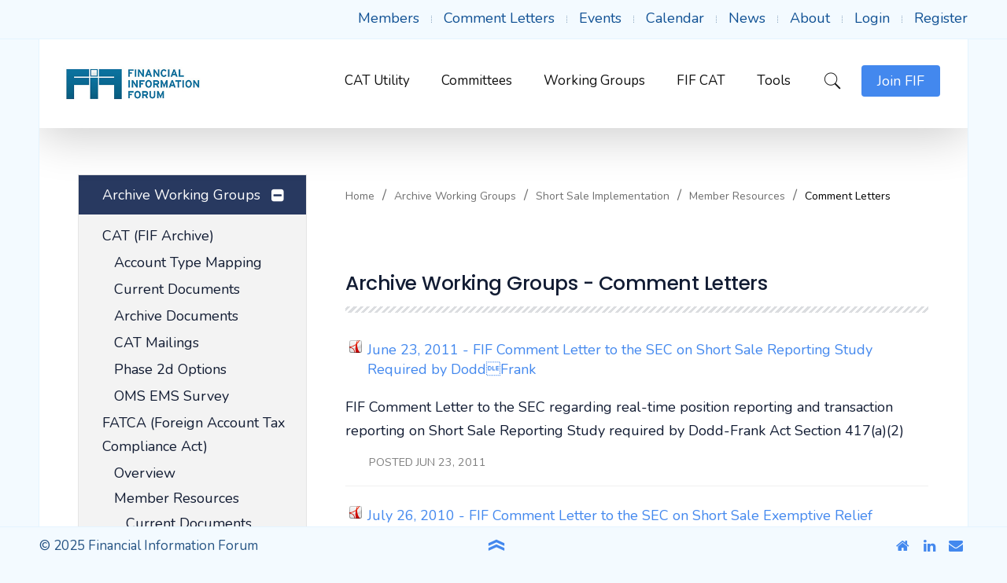

--- FILE ---
content_type: text/html; charset=utf-8
request_url: https://fif.com/index.php/archive-working-groups/short-sale-implementation/short-sale-implementation-member-resources-8/short-sale-implementation-comment-letters
body_size: 18533
content:
<!DOCTYPE HTML>
<html prefix="og: http://ogp.me/ns#" lang="en-gb" dir="ltr"  data-config='{"style":"FIF-blue","layout":null}'>
<head>
<meta http-equiv="X-UA-Compatible" content="IE=edge">
<meta name="viewport" content="width=device-width, initial-scale=1">
<meta charset="utf-8" />
	<base href="https://fif.com/index.php/archive-working-groups/short-sale-implementation/short-sale-implementation-member-resources-8/short-sale-implementation-comment-letters" />
	<meta name="generator" content="Joomla! - Open Source Content Management" />
	<title>Comment Letters</title>
	<link href="/images/favicon.ico" rel="shortcut icon" type="image/vnd.microsoft.icon" />
	<link href="/media/com_phocadownload/css/main/phocadownload.css" rel="stylesheet" />
	<link href="/media/com_phocadownload/css/main/rating.css" rel="stylesheet" />
	<link href="/media/com_phocadownload/css/custom/default.css" rel="stylesheet" />
	<link href="/media/system/css/modal.css?133d5b99f89605eacba25848240c4352" rel="stylesheet" />
	<script type="application/json" class="joomla-script-options new">{"csrf.token":"90173c565bfdbcd7739d7e8a0f0d13a1","system.paths":{"root":"","base":""},"system.keepalive":{"interval":3600000,"uri":"\/index.php\/component\/ajax\/?format=json"}}</script>
	<script src="/media/jui/js/jquery.min.js?133d5b99f89605eacba25848240c4352"></script>
	<script src="/media/jui/js/jquery-noconflict.js?133d5b99f89605eacba25848240c4352"></script>
	<script src="/media/jui/js/jquery-migrate.min.js?133d5b99f89605eacba25848240c4352"></script>
	<script src="/media/k2/assets/js/k2.frontend.js?v=2.8.0&amp;sitepath=/"></script>
	<script src="/media/system/js/mootools-core.js?133d5b99f89605eacba25848240c4352"></script>
	<script src="/media/system/js/core.js?133d5b99f89605eacba25848240c4352"></script>
	<script src="/media/system/js/mootools-more.js?133d5b99f89605eacba25848240c4352"></script>
	<script src="/media/system/js/modal.js?133d5b99f89605eacba25848240c4352"></script>
	<script src="/media/jui/js/bootstrap.min.js?133d5b99f89605eacba25848240c4352"></script>
	<!--[if lt IE 9]><script src="/media/system/js/polyfill.event.js?133d5b99f89605eacba25848240c4352"></script><![endif]-->
	<script src="/media/system/js/keepalive.js?133d5b99f89605eacba25848240c4352"></script>
	<script src="/plugins/system/cleantalkantispam/js/ct-functions.js?1769375656"></script>
	<script src="https://moderate.cleantalk.org/ct-bot-detector-wrapper.js"></script>
	<script src="/plugins/system/cleantalkantispam/js/ct-external.js?1769375656"></script>
	<script src="/media/widgetkit/uikit2-917fbb52.js"></script>
	<script src="/media/widgetkit/wk-scripts-1ffb6fd3.js"></script>
	<script>

		var j2storeURL = 'https://fif.com/';
		
		jQuery(document).ready(function(){
			
			jQuery("#phModalPlay").on("hidden.bs.modal", function (e) {
				jQuery("#phModalPlay iframe").attr("src", jQuery("#phModalPlay iframe").attr("src"));
				jQuery("audio").each(function(){this.pause();this.currentTime = 0;});
				jQuery("video").each(function(){this.pause();this.currentTime = 0;});
			});
			
			
			jQuery(".pd-modal-button").on("click", function () {
				var $target	= jQuery(this).data("target");
				var $href 	= jQuery(this).data("href");
				var $body	= $target + "Body";
				var $dialog	= $target + "Dialog";
				var $height	= jQuery(this).data("height");
				var $width	= jQuery(this).data("width");
				var $heightD= jQuery(this).data("height-dialog");
				var $widthD	= jQuery(this).data("width-dialog");
				var $type	= jQuery(this).data("type");
				jQuery($body).css("height", $height);
				jQuery($target).css("width", $width);
				jQuery($body).css("overflow-y", "auto");
				jQuery($dialog).css("height", $heightD);
				jQuery($dialog).css("width", $widthD);
				

				if ($type == "image") {
					jQuery($body).html('<img class="img-responsive" src="' + $href + '" />');
				} else if ($type == "document") {
					$widthD = $widthD -50;
					$heightD = $heightD -40;
					jQuery($body).html('<object type="application/pdf" data="' + $href + '" width="' + $widthD + '" height="' + $heightD + '" ></object>');
				} else {
					jQuery($body).load($href, function (response, status, xhr) {
						if (status == "success") {
							/*jQuery($target).modal({ show: true });*/
						}
					});
				}
			});
		});
		jQuery(function($) {
			SqueezeBox.initialize({});
			initSqueezeBox();
			$(document).on('subform-row-add', initSqueezeBox);

			function initSqueezeBox(event, container)
			{
				SqueezeBox.assign($(container || document).find('a.pd-modal-button').get(), {
					parse: 'rel'
				});
			}
		});

		window.jModalClose = function () {
			SqueezeBox.close();
		};

		// Add extra modal close functionality for tinyMCE-based editors
		document.onreadystatechange = function () {
			if (document.readyState == 'interactive' && typeof tinyMCE != 'undefined' && tinyMCE)
			{
				if (typeof window.jModalClose_no_tinyMCE === 'undefined')
				{
					window.jModalClose_no_tinyMCE = typeof(jModalClose) == 'function'  ?  jModalClose  :  false;

					jModalClose = function () {
						if (window.jModalClose_no_tinyMCE) window.jModalClose_no_tinyMCE.apply(this, arguments);
						tinyMCE.activeEditor.windowManager.close();
					};
				}

				if (typeof window.SqueezeBoxClose_no_tinyMCE === 'undefined')
				{
					if (typeof(SqueezeBox) == 'undefined')  SqueezeBox = {};
					window.SqueezeBoxClose_no_tinyMCE = typeof(SqueezeBox.close) == 'function'  ?  SqueezeBox.close  :  false;

					SqueezeBox.close = function () {
						if (window.SqueezeBoxClose_no_tinyMCE)  window.SqueezeBoxClose_no_tinyMCE.apply(this, arguments);
						tinyMCE.activeEditor.windowManager.close();
					};
				}
			}
		};
		jQuery(function($){ initTooltips(); $("body").on("subform-row-add", initTooltips); function initTooltips (event, container) { container = container || document;$(container).find(".hasTooltip").tooltip({"html": true,"container": "body"});} });
				const ctPublicData = {
					typeOfCookie: "simple_cookies"
				}
			var ct_setcookie = 1;ctSetCookie("ct_checkjs", "1239593470", "0");
	</script>
	<script type="text/javascript" src="https://fif.com/components/com_phocadownload/assets/overlib/overlib_mini.js"></script>
	<style type="text/css"> 
 #sbox-window.phocadownloadplaywindow   {background-color:#fff;padding:2px} 
 #sbox-overlay.phocadownloadplayoverlay  {background-color:#000;} 
 </style>
	<style type="text/css"> 
 #sbox-window.phocadownloadpreviewwindow   {background-color:#fff;padding:2px} 
 #sbox-overlay.phocadownloadpreviewoverlay  {background-color:#000;} 
 </style>

<link rel="apple-touch-icon-precomposed" href="/images/favicon.ico">
<link rel="stylesheet" href="/templates/buckle/styles/FIF-blue/css/bootstrap.css">
<link rel="stylesheet" href="/templates/buckle/styles/FIF-blue/css/theme.css">
<script src="/templates/buckle/warp/vendor/uikit/js/uikit.js"></script>
<script src="/templates/buckle/js/uikit2.js"></script>
<script src="/templates/buckle/js/theme.js"></script>
<style>.tm-toolbar a, .tm-toolbar .uk-subnav > li > a {
	color: #105194 !important;
}

a.tm-offcanvas-menu-icon:nth-child(3)
{
	display:none;
}


.uk-breadcrumb {
	color: #000000 !important;
}


.uk-panel-box {
	/*padding: 0px 11px 0px 0px !important;*/
}

.uk-article-title {
	padding: 0 !important;
	position: static !important;
	font-size: 25px !important;
}

.uk-breadcrumb > li {
	vertical-align: baseline !important;
}

.tm-sidebar-a > .uk-panel-box {
    box-shadow: 0 0 0 1px rgba(0, 0, 0, 0.1);
    padding: 0px 30px 30px 30px !important;
}

.inputbox
{
	/* firm signup form borders */
	border-width: 1px !important;
}
input 
{
	/* firm signup form borders */
	border-width: 1px !important;
}


.uk-article-title:before {
    display: none;
}

/* FAQ */
div.fsf_faq_question {
	font-size: 100% !important;
}
div.fsf_faq a.fsf_highlight {
	text-decoration: none;
}

div.fsf_no_results {
    font-size: 100% !important;
}

.input-mini {
	padding: 0px !important;
}

.uk-grid-width-medium-1-2 > * {
	/* individual user signup form borders */
	width: 80% !important;
}

/*ed fix dropboxes aligment*/
select, textarea, input[type="text"], input[type="password"], input[type="datetime"], input[type="datetime-local"], input[type="date"], input[type="month"], input[type="time"], input[type="week"], input[type="number"], input[type="email"], input[type="url"], input[type="search"], input[type="tel"], input[type="color"], .uneditable-input {
	margin-bottom: 0px !important;
}

/*ed fix left nave menu header*/
.uk-nav-header {
    padding: 0px !important;
    text-transform: none !important;
    font-size: 1em  !important;
    margin-top: 0px  !important;
}
/*ed phocadownload date display*/
.pd-fl-m {
    font-size: 0.8em;
    color: gray;
    padding-left: 30px;
}

.pd-document16 {
    line-height: 1.4em !important;
}

.search span.highlight {
	background-color: #f3faff !important;
}

a[href='#']{
         cursor: auto;
}

.listing-share {
    display: none !important;
}

.listing-facebook-like {
	display: none !important;
}

.navigate-adjacent-listing {
	display: none !important;
}

/* hide frontpage warning
.uk-alert {
	display: none !important;
}
 */

.search #searchForm fieldset:nth-child(3) {
    display: none;
}

/*.tm-header li.uk-active {
    background: #f3faff;
}*/

.tm-header ul.uk-nav li.uk-active a {
    background: #4388ee;
    color: #fff!important;
}

.tm-header ul.uk-nav li:hover:not(.uk-active) a{
	background: #f3faff;
        color: #4388ee!important;
}

.listing-summary {
    padding: 10px 0;
    background: transparent;
}

.listing-summary a {
    font-size: 24px;
}

.listing-summary .category a {
    color: #4388ee;
font-size: 16px;
}

@media only screen and (max-width: 899px) {
	.uk-panel.top_menu {
		left: 0;
		position: absolute;
		right: 0;
		width: 100%;
		top: 0;
		font-size: 11px;
		padding: 5px 0!important;
		text-align: center;
		margin: auto!important;
background:#fff;
	}

	.uk-panel.top_menu ul.uk-subnav{
		text-align: center;
		justify-content: center;
		display: flex;
                 margin-left: 0px;
	}

	.uk-panel.top_menu li {
		min-width: 10%;
		float: none;
		margin-right: 8px;
		padding: 0;
		height: 20px;
		border: none;
		margin-left: 8px;
	}
        .uk-subnav-line > :before{
             display: none;
        }
     a.tm-offcanvas-menu-icon.uk-navbar-content.uk-link-reset{
          /*margin-top:-100px;*/
     }
.n2-ss-layer-col{
margin-top: 100px;
}
}

@media only screen and (min-width: 524px) and (max-width: 899px) {
     .uk-panel.top_menu{
          margin:10px auto 0!important;
     }
}

#top-listings h2.contentheading {
    font-size: 25px;
}

#top-listings select#sort{
border: solid 1px #d6d6d6;
}

/*additional menu css*/

ul.uk-nav-side > li.uk-parent > span {
    position: absolute;
    right: 0;
    width: 68px;
    height: 50px;
display: block;
top: 0px;
}
ul.uk-nav-side > li.uk-parent > span:before {
   content: "\f0fe";
    width: 12px;
    margin-right: 32px;
    float: right;
    font-family: FontAwesome;
    text-align: center;
    margin-top: 11px;
    cursor: pointer;
}
ul li span.hideon {
	display: none;
}
ul.uk-nav-side li.uk-parent a:after{
	display: none;
}

ul.uk-nav-side li.uk-parent {
    position: relative;
}

ul.uk-nav-side > li.uk-parent.uk-open > span:before {
    content: "\f146";
}

.uk-nav-side > li.uk-active > span {
    color: #fff;
}

.uk-nav-side > li > span {
    transition: all 0.3s ease-in-out;
}
.uk-nav-side > li:hover > span, 
.uk-nav-side > li:focus > span, 
.uk-nav-side > li:hover > a, 
.uk-nav-side > li:focus > a {
    background: #f4faff;
    color: #4388ee;
}

.cbListView table tbody td, .cbListView table thead th {
    border-right: solid 1px #dcdfe1;
}


.cbListView table tbody td:first-child, .cbListView table thead th:first-child {
    border-left: solid 1px #dcdfe1;
}

.cbListView table thead th {
    border-top: solid 1px #dcdfe1!important;
}

.cbListView ul.pagination-list li.active a {
		background: #4388ee;
		color: #fff!important;
	}


.pd-fdesc p {
    padding: 0;
    margin: 0px 0px 0px 28px;
    text-transform: capitalize;
}

h1{
    padding: 0 !important;
    position: static !important;
    font-size: 25px !important;
    letter-spacing: -0.5px!important;
    margin: 30px 0!important;
    line-height: 43px!important;
}


input#contentbuilder_filter.inputbox {
	height: 30px !important;
}
</style>

<script src="/media/system/js/punycode.js" type="text/javascript"></script>
<script src="/media/system/js/validate.js" type="text/javascript"></script>
<script src="/media/system/js/html5fallback.js" type="text/javascript"></script>
<script type="text/javascript">

window.onload = window.setTimeout('fillHide()', 1000); function fillHide() {form = document.getElementById("member-registration");
if(form){
}
}

		var j2storeURL = 'https://demo3.fif.com/';
		jQuery(function($){ initPopovers(); $("body").on("subform-row-add", initPopovers); function initPopovers (event, container) { $(container || document).find(".hasPopover").popover({"html": true,"trigger": "hover focus","container": "body"});} });
</script>
<script type="text/javascript">

		(function() {
			Joomla.JText.load({"JLIB_FORM_FIELD_INVALID":"Invalid field:&#160"});
		})();

</script>
<script type="text/javascript">

window.onload = window.setTimeout('fillHide()', 1000); function fillHide() {form = document.getElementById("member-registration");
if(form){
}
}

		var j2storeURL = 'https://stage1.fif.com/';
		
        jQuery(document).ready(function($){
            var regForm     = $('#member-registration');
            var email       = regForm.find('#jform_email1');
            var email2      = regForm.find('#jform_email2');
            email2.parents('.control-group').hide();
            email2.val( email.val() );
            // Clone password and email values to the confirm fields
            email.on('keyup', function() {
                email2.val( this.value );
            });
			
			email.on('change', function() {
                email2.val( this.value );
            });
        });    
    jQuery(function($){ initPopovers(); $("body").on("subform-row-add", initPopovers); function initPopovers (event, container) { $(container || document).find(".hasPopover").popover({"html": true,"trigger": "hover focus","container": "body"});} });
</script>


<script type="text/javascript">
 var _gaq = _gaq || [];
 _gaq.push(['_setAccount', 'UA-6170023-2']);
_gaq.push(['_trackPageview']);
 (function() {
  var ga = document.createElement('script'); ga.type = 'text/javascript'; ga.async = true;
  var s = document.getElementsByTagName('script')[0]; s.parentNode.insertBefore(ga, s);
 })();
</script>
<!-- //End Asynchonous Google Analytics Plugin by PB Web Development -->

</head>

<body id="tm-container" class="tm-sidebars-1 tm-noblog     tm-framed tm-page-padding    ">
    
    
    
            <div class="tm-container-border-right"></div>
        <div class="tm-container-border-left"></div>
    
        <div id="tm-toolbar" class="tm-toolbar" data-uk-sticky>
        <div class="uk-container uk-container-center">

            
                        <div class="uk-float-right"><div class="uk-panel  top_menu"><ul class="uk-subnav uk-subnav-line"><li><a href="/index.php/members">Members</a><span class="hideon"> </span></li><li><a href="/index.php/working-groups">Comment Letters</a><span class="hideon"> </span></li><li><a href="/index.php/fif-events">Events</a><span class="hideon"> </span></li><li><a href="/index.php/calendar">Calendar</a><span class="hideon"> </span></li><li><a href="/index.php/news-events/fif-news">News</a><span class="hideon"> </span></li><li><a href="/index.php/overview">About</a><span class="hideon"> </span></li><li><a href="/index.php/login">Login</a><span class="hideon"> </span></li><li><a href="/index.php/register">Register</a><span class="hideon"> </span></li></ul></div></div>
            
        </div>
    </div>
    
    <div class="tm-container">
                    <div class="tm-header-layout tm-header-right">
    <div class="tm-header" data-uk-sticky="{top: 50, animation: 'uk-animation-slide-top'}">
        <div class="tm-navbar uk-flex uk-flex-space-between uk-width-1-1">
            <div class="tm-logo-container uk-flex uk-flex-middle">
                                    <a class="tm-logo uk-hidden-small" title="FIF - Financial Information Forum" href="https://fif.com">

<p><img src="/images/FIF/logo/FIF_newLogo-small.jpg" alt="FIF - Financial Information Forum" width="177" height="43" /></p></a>
                
                                    <a class="tm-logo-small uk-visible-small" title="FIF - Financial Information Forum" href="https://fif.com">

<p><img src="/images/FIF/logo/FIF_newLogo-small.jpg" alt="FIF - Financial Information Forum" width="177" height="43" /></p></a>
                            </div>

                        <nav class="uk-navbar uk-hidden-small uk-flex uk-flex-right">
                <div class="">
                    <div class="uk-float-left">
                                        <ul class="uk-navbar-nav uk-hidden-small"><li class="uk-parent" data-uk-dropdown="{'preventflip':'y'}" aria-haspopup="true" aria-expanded="false"><a href="/index.php/cat-utility/cat-contact-utility">CAT Utility</a><span class="hideon"> </span><div class="uk-dropdown uk-dropdown-navbar uk-dropdown-width-1"><div class="uk-grid uk-dropdown-grid"><div class="uk-width-1-1"><ul class="uk-nav uk-nav-navbar"><li><a href="/index.php/cat-utility/cat-contact-utility">CAT Contact Utility</a><span class="hideon"> </span></li><li><a href="/docs/fif/assorted/CAT_Contact_Onboarding_Kit_updated_6-5-20.pdf" onclick="window.open(this.href, 'targetWindow', 'toolbar=no,location=no,status=no,menubar=no,scrollbars=yes,resizable=yes,'); return false;">Onboarding Guide</a></li></ul></div></div></div></li><li class="uk-parent" data-uk-dropdown="{'preventflip':'y'}" aria-haspopup="true" aria-expanded="false"><a href="/index.php/fif-committees">Committees </a><span class="hideon"> </span><div class="uk-dropdown uk-dropdown-navbar uk-dropdown-width-1"><div class="uk-grid uk-dropdown-grid"><div class="uk-width-1-1"><ul class="uk-nav uk-nav-navbar"><li><a href="/index.php/fif-committees/data-technology">Data &amp; Technology</a><span class="hideon"> </span></li><li><a href="/index.php/front-office/front-office-overview">Front Office</a><span class="hideon"> </span></li><li><a href="/index.php/back-office/back-office-overview">Back Office</a><span class="hideon"> </span></li><li><a href="/index.php/fif-committees/working-groups" class="tm-secondary-background">All Working Groups</a></li></ul></div></div></div></li><li><a href="/index.php/fif-committees/working-groups">Working Groups</a><span class="hideon"> </span></li><li><a href="/index.php/consolidated-audit-trail/overview">FIF CAT</a><span class="hideon"> </span></li><li class="uk-parent" data-uk-dropdown="{'preventflip':'y'}" aria-haspopup="true" aria-expanded="false"><a href="/index.php/fixed-income-platform-order-data/fixed-income-platform-order-data-overview">Tools</a><span class="hideon"> </span><div class="uk-dropdown uk-dropdown-navbar uk-dropdown-width-1"><div class="uk-grid uk-dropdown-grid"><div class="uk-width-1-1"><ul class="uk-nav uk-nav-navbar"><li><a href="/index.php/fixed-income-platform-order-data/fixed-income-platform-order-data-overview">Fixed Income Platform Order Data</a><span class="hideon"> </span></li><li><a href="/index.php/regulatory-implementation-calendar">Regulatory Implementations Calendar</a><span class="hideon"> </span></li><li><a href="/index.php/all-initiatives">SEC/SRO Updates</a><span class="hideon"> </span></li><li><a href="/index.php/market-data-capacity-statistics-downloader">Market Data Capacity Statistics Downloader</a><span class="hideon"> </span></li><li><a href="/index.php/tools/606-interchange">606 Interchange </a><span class="hideon"> </span></li><li><a href="/index.php/tools/fif-presentations-on-rule-proposals-and-rule-adoptions">FIF Presentations on Rule Proposals and Rule Adoptions</a></li></ul></div></div></div></li></ul>                                        </div>

                    <div class="uk-float-right">
                                                <div class="tm-navbar-search uk-flex uk-flex-middle uk-flex-center"><a class="tm-search-button" href="#tm-search-modal" data-uk-modal="{center: true}"><i class="bk-icon-zoom"></i></a></div>
                        
                                                <div class="">

<p><a class="tm-focus-button " href="/index.php/join/view/form">Join FIF</a></p></div>                        
                                                <a class="tm-offcanvas-menu-icon uk-link-reset uk-navbar-content tm-navbar-icon" href="#tm-right-panel" data-uk-offcanvas="{mode:'slide'}">
                        <span class="tm-offcanvas-icon"> 
                            <span class="tm-offcanvas-icon-line"></span>
                            <span class="tm-offcanvas-icon-line"></span>
                            <span class="tm-offcanvas-icon-line"></span>
                        </span>
                        </a>
                                            </div>
                </div>
            </nav>
            
                        <div class="uk-visible-small uk-flex uk-flex-middle uk-flex-right">

                                <a class="tm-offcanvas-menu-icon uk-navbar-content uk-link-reset" href="#offcanvas" data-uk-offcanvas="{mode:'push'}">
                <span class="tm-offcanvas-icon"> 
                    <span class="tm-offcanvas-icon-line"></span>
                    <span class="tm-offcanvas-icon-line"></span>
                    <span class="tm-offcanvas-icon-line"></span>
                </span>
                </a>
                
            </div>
                    </div>
    </div>
</div>        
        
        
        
        
                <div id="tm-main" class="tm-block-main uk-block">
            <div class="uk-container uk-container-center">
                <div class="tm-middle uk-grid" data-uk-grid-match data-uk-grid-margin>

                                        <div class="tm-main uk-width-medium-7-10">

                                                <section id="tm-main-top" class="tm-main-top " data-uk-grid-match="{target:'> div > .uk-panel'}" data-uk-grid-margin>
                            <div class=""><ul class="uk-breadcrumb"><li><a href="/index.php">Home</a></li><li><a href="#">Archive Working Groups</a></li><li><a href="/index.php/archive-working-groups/short-sale-implementation/short-sale-implementation-overview-8">Short Sale Implementation</a></li><li><span>Member Resources</span></li><li class="uk-active"><span>Comment Letters</span></li></ul>
</div>                        </section>
                        
                                                <main id="tm-content" class="tm-content">
                            <div id="system-message-container">
</div>
<article id="phoca-dl-category-box" class="uk-article tm-article"><div class="pd-category"><h1 class="uk-article-title">Archive Working Groups - Comment Letters</h1><div class="pd-filebox"><div class="pd-filenamebox"><div class="pd-filename"><div class="pd-document16" style="background: url('https://fif.com/media/com_phocadownload/images/mime/16/icon-pdf.png') 0 center no-repeat;"><div class="pd-float"><a class="" href="/index.php/archive-working-groups/short-sale-implementation/short-sale-implementation-member-resources-8/short-sale-implementation-comment-letters?download=485:june-23-2011-fif-comment-letter-to-the-sec-on-short-sale-reporting-study-required-by-doddfrank" >June 23, 2011 - FIF Comment Letter to the SEC on Short Sale Reporting Study Required by DoddFrank </a></div></div></div></div>
<div class="pd-buttons"><div class="pd-button-download"><a class="btn btn-success" href="/index.php/archive-working-groups/short-sale-implementation/short-sale-implementation-member-resources-8/short-sale-implementation-comment-letters?download=485:june-23-2011-fif-comment-letter-to-the-sec-on-short-sale-reporting-study-required-by-doddfrank" >Download</a></div></div><div class="pd-fdesc">FIF Comment Letter to the SEC regarding real-time position reporting and transaction reporting on Short Sale Reporting Study required by Dodd-Frank Act Section 417(a)(2)</div><div class="pd-fl-m" style="text-transform: uppercase;width: 100%;">POSTED Jun 23, 2011</div><div class="pd-cb"></div></div><div class="pd-filebox"><div class="pd-filenamebox"><div class="pd-filename"><div class="pd-document16" style="background: url('https://fif.com/media/com_phocadownload/images/mime/16/icon-pdf.png') 0 center no-repeat;"><div class="pd-float"><a class="" href="/index.php/archive-working-groups/short-sale-implementation/short-sale-implementation-member-resources-8/short-sale-implementation-comment-letters?download=395:jul-26-2010-fif-comment-letter-to-the-sec-on-short-sale-exemptive-relief" >July 26, 2010 - FIF Comment Letter to the SEC on Short Sale Exemptive Relief</a></div></div></div></div>
<div class="pd-buttons"><div class="pd-button-download"><a class="btn btn-success" href="/index.php/archive-working-groups/short-sale-implementation/short-sale-implementation-member-resources-8/short-sale-implementation-comment-letters?download=395:jul-26-2010-fif-comment-letter-to-the-sec-on-short-sale-exemptive-relief" >Download</a></div></div><div class="pd-fdesc"><p>FIF Letter to the SEC requesting exemptive relief for the facilitation of Customer or Dealer Sell Short Order as Riskless Principal when Firm's position is Net Long</p></div><div class="pd-fl-m" style="text-transform: uppercase;width: 100%;">POSTED Jul 26, 2010</div><div class="pd-cb"></div></div><div class="pd-filebox"><div class="pd-filenamebox"><div class="pd-filename"><div class="pd-document16" style="background: url('https://fif.com/media/com_phocadownload/images/mime/16/icon-pdf.png') 0 center no-repeat;"><div class="pd-float"><a class="" href="/index.php/archive-working-groups/short-sale-implementation/short-sale-implementation-member-resources-8/short-sale-implementation-comment-letters?download=362:sep-23-2009-fif-comment-letter-ii-to-the-sec-on-short-sale" >September 23, 2009 - FIF Comment Letter II to the SEC on Short Sale</a></div></div></div></div>
<div class="pd-buttons"><div class="pd-button-download"><a class="btn btn-success" href="/index.php/archive-working-groups/short-sale-implementation/short-sale-implementation-member-resources-8/short-sale-implementation-comment-letters?download=362:sep-23-2009-fif-comment-letter-ii-to-the-sec-on-short-sale" >Download</a></div></div><div class="pd-fdesc"><p>FIF Letter to the SEC offering feedback on proposed Short Sale Amendments</p></div><div class="pd-fl-m" style="text-transform: uppercase;width: 100%;">POSTED Sep 23, 2009</div><div class="pd-cb"></div></div><div class="pd-filebox"><div class="pd-filenamebox"><div class="pd-filename"><div class="pd-document16" style="background: url('https://fif.com/media/com_phocadownload/images/mime/16/icon-pdf.png') 0 center no-repeat;"><div class="pd-float"><a class="" href="/index.php/archive-working-groups/short-sale-implementation/short-sale-implementation-member-resources-8/short-sale-implementation-comment-letters?download=521:june-19-2009-fif-letter-to-the-sec-on-short-sale" >June 19, 2009 - FIF Letter to the SEC on Short Sale</a></div></div></div></div>
<div class="pd-buttons"><div class="pd-button-download"><a class="btn btn-success" href="/index.php/archive-working-groups/short-sale-implementation/short-sale-implementation-member-resources-8/short-sale-implementation-comment-letters?download=521:june-19-2009-fif-letter-to-the-sec-on-short-sale" >Download</a></div></div><div class="pd-fdesc">FIF Letter to the SEC commenting on proposed Short Sale Amendments	</div><div class="pd-fl-m" style="text-transform: uppercase;width: 100%;">POSTED Jun 25, 2009</div><div class="pd-cb"></div></div><form action="https://fif.com/index.php/archive-working-groups/short-sale-implementation/short-sale-implementation-member-resources-8/short-sale-implementation-comment-letters" method="post" name="adminForm">
<div class="pd-cb">&nbsp;</div><div class="pgcenter"><div class="pagination"><div class="pginline">Ordering&nbsp;<select id="fileordering" name="fileordering" class="inputbox" size="1" onchange="this.form.submit()">
	<option value="1">Ordering Ascending</option>
	<option value="2">Ordering Descending</option>
	<option value="3">Title Ascending</option>
	<option value="4">Title Descending</option>
	<option value="5">Date Ascending</option>
	<option value="6" selected="selected">Date Descending</option>
	<option value="11">Filename Ascending</option>
	<option value="12">Filename Descending</option>
	<option value="15">Rating Count Ascending</option>
	<option value="16">Rating Count Descending</option>
	<option value="13">Rating Ascending</option>
	<option value="14">Rating Descending</option>
	<option value="9">Downloads Ascending</option>
	<option value="10">Downloads Descending</option>
</select>
 &nbsp;Display Num&nbsp;<select id="limit" name="limit" class="inputbox input-mini" size="1" onchange="this.form.submit()">
	<option value="5">5</option>
	<option value="10" selected="selected">10</option>
	<option value="15">15</option>
	<option value="20">20</option>
	<option value="50">50</option>
	<option value="0">All</option>
</select>
 &nbsp;</div><div style="margin:0 10px 0 10px;display:inline;" class="sectiontablefooter" id="pg-pagination" ></div></div></div>
<input type="hidden" name="90173c565bfdbcd7739d7e8a0f0d13a1" value="1" /></form></div></article><div class="pd-cb">&nbsp;</div>                        </main>
                        
                        
                        
                    </div>
                    
                                        <aside class="tm-sidebar-a uk-width-medium-3-10 uk-flex-order-first-medium"><div class="uk-panel uk-panel-box"><ul class="uk-nav uk-nav-parent-icon uk-nav-side" data-uk-nav="{}"><li class="uk-parent uk-active"><a href="#" class="tm-secondary-background">Archive Working Groups</a><ul class="uk-nav-sub"><li class="uk-parent"><a href="/index.php/consolidated-audit-trail/overview">CAT (FIF Archive)</a><ul><li><a href="/index.php/archive-working-groups/cat-fif-archive/account-type-mapping">Account Type Mapping</a><span class="hideon"> </span></li><li><a href="/index.php/archive-working-groups/cat-fif-archive/current-documents">Current Documents</a><span class="hideon"> </span></li><li><a href="/index.php/archive-working-groups/cat-fif-archive/archive-documents">Archive Documents</a><span class="hideon"> </span></li><li><a href="/index.php/archive-working-groups/cat-fif-archive/cat-mailings">CAT Mailings</a><span class="hideon"> </span></li><li><a href="/index.php/archive-working-groups/cat-fif-archive/phase-2d-options">Phase 2d Options</a><span class="hideon"> </span></li><li><a href="/index.php/archive-working-groups/cat-fif-archive/oms-ems-survey">OMS EMS Survey</a></li></ul><span class="hideon"> </span></li><li class="uk-parent"><a href="/index.php/archive-working-groups/fatca-foreign-account-tax-compliance-act/fatcha-overview"> FATCA (Foreign Account Tax Compliance Act)</a><ul><li><a href="/index.php/archive-working-groups/fatca-foreign-account-tax-compliance-act/fatcha-overview">Overview</a><span class="hideon"> </span></li><li class="uk-parent uk-nav-header tm-menu-header">Member Resources
<ul><li><a href="/index.php/archive-working-groups/fatca-foreign-account-tax-compliance-act/fatca-member-resources/fatca-current-documents"> Current Documents</a><span class="hideon"> </span></li><li><a href="/index.php/archive-working-groups/fatca-foreign-account-tax-compliance-act/fatca-member-resources/fatca-meeting-materials">Meeting Materials</a><span class="hideon"> </span></li><li><a href="/index.php/archive-working-groups/fatca-foreign-account-tax-compliance-act/fatca-member-resources/fatca-comment-letters">Comment Letters</a><span class="hideon"> </span></li><li><a href="/index.php/archive-working-groups/fatca-foreign-account-tax-compliance-act/fatca-member-resources/fatca-relevant-links">Relevant Links</a></li></ul><span class="hideon"> </span></li></ul><span class="hideon"> </span></li><li class="uk-parent"><a href="/index.php/archive-working-groups/finra-cards/finra-cards-overview">FINRA CARDS</a><ul><li><a href="/index.php/archive-working-groups/finra-cards/finra-cards-overview">Overview</a><span class="hideon"> </span></li><li class="uk-parent uk-nav-header tm-menu-header">Member Resources
<ul><li><a href="/index.php/archive-working-groups/finra-cards/finra-cards-member-resources/finra-cards-comment-letters">Comment Letters</a><span class="hideon"> </span></li><li><a href="/index.php/archive-working-groups/finra-cards/finra-cards-member-resources/finra-cards-current-documents">Current Documents</a></li></ul><span class="hideon"> </span></li></ul><span class="hideon"> </span></li><li class="uk-parent"><a href="/index.php/archive-working-groups/finra-cards/finra-cards-overview">Large Trader Reporting</a><ul><li><a href="/index.php/archive-working-groups/large-trader-reporting/large-trader-reporting-overview">Overview</a><span class="hideon"> </span></li><li class="uk-parent uk-nav-header tm-menu-header">Member Resources
<ul><li><a href="/index.php/archive-working-groups/large-trader-reporting/large-trader-reporting-member-resources/large-trader-reporting-meeting-meterials">Meeting Materials</a><span class="hideon"> </span></li><li><a href="/index.php/archive-working-groups/large-trader-reporting/large-trader-reporting-member-resources/large-trader-reporting-current-documents">Current Documents</a><span class="hideon"> </span></li><li><a href="/index.php/archive-working-groups/large-trader-reporting/large-trader-reporting-member-resources/large-trader-reporting-relevant-links">Relevant Links</a><span class="hideon"> </span></li><li><a href="/index.php/archive-working-groups/large-trader-reporting/large-trader-reporting-member-resources/large-trader-reporting-archive-documents-2">Archive Documents</a></li></ul><span class="hideon"> </span></li></ul><span class="hideon"> </span></li><li class="uk-parent"><a href="/index.php/archive-working-groups/market-access/market-access-overview-2">Market Access</a><ul><li><a href="/index.php/archive-working-groups/market-access/market-access-overview-2">Overview</a><span class="hideon"> </span></li><li class="uk-parent uk-nav-header tm-menu-header">Member Resources
<ul><li><a href="/index.php/archive-working-groups/market-access/market-access-member-resources-2/market-access-relevant-links-2">Relevant Links</a><span class="hideon"> </span></li><li><a href="/index.php/archive-working-groups/market-access/market-access-member-resources-2/market-access-reporting-comment-letters">Comment Letters</a><span class="hideon"> </span></li><li><a href="/index.php/archive-working-groups/market-access/market-access-member-resources-2/market-access-meeting-meterials-2">Meeting Materials</a></li></ul><span class="hideon"> </span></li></ul><span class="hideon"> </span></li><li class="uk-parent"><a href="/index.php/archive-working-groups/market-access/market-access-overview-2">Money Market Reform</a><ul><li><a href="/index.php/archive-working-groups/money-market-reform/money-market-reform-overview-3">Overview</a><span class="hideon"> </span></li><li class="uk-parent uk-nav-header tm-menu-header">Member Resources
<ul><li><a href="/index.php/archive-working-groups/money-market-reform/money-market-reform-member-resources-3/money-market-reform-current-documents">Current Documents</a><span class="hideon"> </span></li><li><a href="/index.php/archive-working-groups/money-market-reform/money-market-reform-member-resources-3/money-market-reform-comment-letters">Comment Letters</a></li></ul><span class="hideon"> </span></li></ul><span class="hideon"> </span></li><li class="uk-parent"><a href="/index.php/archive-working-groups/market-access/market-access-overview-2">OATS for NMS</a><ul><li><a href="/index.php/archive-working-groups/oats-for-nms/oats-for-nms-overview-4">Overview</a><span class="hideon"> </span></li><li class="uk-parent uk-nav-header tm-menu-header">Member Resources
<ul><li><a href="/index.php/archive-working-groups/oats-for-nms/oats-for-nms-member-resources-4/oats-for-nms-relevant-links">Relevant Links</a><span class="hideon"> </span></li><li><a href="/index.php/archive-working-groups/oats-for-nms/oats-for-nms-member-resources-4/oats-for-nms-comment-letters">Comment Letters</a></li></ul><span class="hideon"> </span></li></ul><span class="hideon"> </span></li><li class="uk-parent"><a href="/index.php/archive-working-groups/market-access/market-access-overview-2">ORF</a><ul><li><a href="/index.php/archive-working-groups/orf/orf-overview-5">Overview</a><span class="hideon"> </span></li><li class="uk-parent uk-nav-header tm-menu-header">Member Resources
<ul><li><a href="/index.php/archive-working-groups/orf/orf-member-resources-5/orf-current-documents">Current Documents</a><span class="hideon"> </span></li><li><a href="/index.php/archive-working-groups/orf/orf-member-resources-5/orf-comment-letters-3">Comment Letters</a></li></ul><span class="hideon"> </span></li></ul><span class="hideon"> </span></li><li class="uk-parent"><a href="/index.php/archive-working-groups/market-access/market-access-overview-2">Reg E Remittance Transfer</a><ul><li><a href="/index.php/archive-working-groups/reg-e-remittance-transfer/reg-e-remittance-transfer-overview-6">Overview</a><span class="hideon"> </span></li><li class="uk-parent uk-nav-header tm-menu-header">Member Resources
<ul><li><a href="/index.php/archive-working-groups/reg-e-remittance-transfer/reg-e-remittance-transfer-member-resources-6/reg-e-remittance-transfer-current-documents">Current Documents</a><span class="hideon"> </span></li><li><a href="/index.php/archive-working-groups/reg-e-remittance-transfer/reg-e-remittance-transfer-member-resources-6/reg-e-remittance-transfer-comment-letters">Comment Letters</a></li></ul><span class="hideon"> </span></li></ul><span class="hideon"> </span></li><li class="uk-parent"><a href="/index.php/archive-working-groups/regulation-nms/regulation-nms-overview-7">Regulation NMS</a><ul><li><a href="/index.php/archive-working-groups/regulation-nms/regulation-nms-overview-7">Overview</a><span class="hideon"> </span></li><li class="uk-parent uk-nav-header tm-menu-header">Member Resources
<ul><li><a href="/index.php/archive-working-groups/regulation-nms/regulation-nms-member-resources-7/regulation-nms-meeting-materials">Meeting Materials</a><span class="hideon"> </span></li><li><a href="/index.php/archive-working-groups/regulation-nms/regulation-nms-member-resources-7/short-sale-implementation-meeting-materials-2">Meeting Materials</a><span class="hideon"> </span></li><li><a href="/index.php/archive-working-groups/regulation-nms/regulation-nms-member-resources-7/regulation-nms-comment-letters">Comment Letters</a><span class="hideon"> </span></li><li><a href="/index.php/archive-working-groups/regulation-nms/regulation-nms-member-resources-7/regulation-nms-archive-documents">Archive Documents</a></li></ul><span class="hideon"> </span></li></ul><span class="hideon"> </span></li><li class="uk-parent uk-active"><a href="/index.php/archive-working-groups/short-sale-implementation/short-sale-implementation-overview-8">Short Sale Implementation</a><ul><li><a href="/index.php/archive-working-groups/short-sale-implementation/short-sale-implementation-overview-8">Overview</a><span class="hideon"> </span></li><li class="uk-parent uk-active uk-nav-header tm-menu-header">Member Resources
<ul><li><a href="/index.php/archive-working-groups/short-sale-implementation/short-sale-implementation-member-resources-8/short-sale-implementation-current-documents">Current Documents</a><span class="hideon"> </span></li><li><a href="/index.php/archive-working-groups/short-sale-implementation/short-sale-implementation-member-resources-8/short-sale-implementation-meeting-materials">Meeting Materials</a><span class="hideon"> </span></li><li class="uk-active"><a href="/index.php/archive-working-groups/short-sale-implementation/short-sale-implementation-member-resources-8/short-sale-implementation-comment-letters">Comment Letters</a><span class="hideon"> </span></li><li><a href="/index.php/archive-working-groups/short-sale-implementation/short-sale-implementation-member-resources-8/short-sale-implementation-archive-documents">Archive Documents</a><span class="hideon"> </span></li><li><a href="/index.php/archive-working-groups/short-sale-implementation/short-sale-implementation-member-resources-8/short-sale-implementation-relevant-links">Relevant Links</a></li></ul><span class="hideon"> </span></li></ul><span class="hideon"> </span></li><li class="uk-parent"><a href="/index.php/archive-working-groups/single-stock-circuit-breaker/single-stock-circuit-breaker-relevant-links">Single Stock Circuit Breaker</a><ul><li><a href="/index.php/archive-working-groups/single-stock-circuit-breaker/single-stock-circuit-breaker-relevant-links">Relevant Links</a></li></ul><span class="hideon"> </span></li><li class="uk-parent"><a href="/index.php/archive-working-groups/symbology/symbology-overview">Symbology</a><ul><li><a href="/index.php/archive-working-groups/symbology/symbology-overview">Overview</a><span class="hideon"> </span></li><li class="uk-parent uk-nav-header tm-menu-header">Member Resources
<ul><li><a href="/index.php/archive-working-groups/symbology/symbology-member-resources/symbology-meeting-material">Meeting Material</a><span class="hideon"> </span></li><li><a href="/index.php/archive-working-groups/symbology/symbology-member-resources/symbology-current-documents">Current Documents</a><span class="hideon"> </span></li><li><a href="/index.php/archive-working-groups/symbology/symbology-member-resources/symbology-comment-letters">Comment Letters</a><span class="hideon"> </span></li><li><a href="/index.php/archive-working-groups/symbology/symbology-member-resources/symbology-archive-documents">Archive Documents</a><span class="hideon"> </span></li><li><a href="/index.php/archive-working-groups/symbology/symbology-member-resources/symbology-relevant-links">Relevant Links</a></li></ul><span class="hideon"> </span></li></ul><span class="hideon"> </span></li><li class="uk-parent"><a href="/index.php/archive-working-groups/electronic-blue-sheets-ebs/electronic-blue-sheets-ebs-overview">Electronic Blue Sheets (EBS)</a><ul><li><a href="/index.php/archive-working-groups/electronic-blue-sheets-ebs/electronic-blue-sheets-ebs-overview">Overview</a><span class="hideon"> </span></li><li class="uk-parent uk-nav-header tm-menu-header">Member Resources
<ul><li><a href="/index.php/archive-working-groups/electronic-blue-sheets-ebs/electronic-blue-sheets-ebs-member-resources/electronic-blue-sheets-ebs-questions-answers">Questions &amp; Answers</a></li></ul><span class="hideon"> </span></li></ul><span class="hideon"> </span></li><li class="uk-parent"><a href="/index.php/archive-working-groups/limit-up-limit-down/limit-up-limit-down-overview">Limit Up-Limit Down</a><ul><li><a href="/index.php/archive-working-groups/limit-up-limit-down/limit-up-limit-down-overview">Overview</a><span class="hideon"> </span></li><li class="uk-parent uk-nav-header tm-menu-header">Member Resources
<ul><li><a href="/index.php/archive-working-groups/limit-up-limit-down/limit-up-limit-down-member-resources/limit-up-limit-down-current-documents">Current Documents</a><span class="hideon"> </span></li><li><a href="/index.php/archive-working-groups/limit-up-limit-down/limit-up-limit-down-member-resources/limit-up-limit-down-comment-letters">Comment Letters</a><span class="hideon"> </span></li><li><a href="/index.php/archive-working-groups/limit-up-limit-down/limit-up-limit-down-member-resources/limit-up-limit-down-relevant-links">Relevant Links</a><span class="hideon"> </span></li><li><a href="/index.php/archive-working-groups/limit-up-limit-down/limit-up-limit-down-member-resources/limit-up-limit-down-archive-documents">Archive Documents</a></li></ul><span class="hideon"> </span></li></ul><span class="hideon"> </span></li><li class="uk-parent"><a href="/index.php/archive-working-groups/mark-up-mark-down/mark-up-mark-down-overview">Mark Up Mark Down</a><ul><li><a href="/index.php/archive-working-groups/mark-up-mark-down/mark-up-mark-down-overview">Overview</a><span class="hideon"> </span></li><li class="uk-parent uk-nav-header tm-menu-header">Member Resources
<ul><li><a href="/index.php/archive-working-groups/mark-up-mark-down/mark-up-mark-down-member-resources/mark-up-mark-down-comment-letters">Comment Letters</a><span class="hideon"> </span></li><li><a href="/index.php/archive-working-groups/mark-up-mark-down/mark-up-mark-down-member-resources/mark-up-mark-down-current-documents">Current Documents</a><span class="hideon"> </span></li><li><a href="/index.php/archive-working-groups/mark-up-mark-down/mark-up-mark-down-member-resources/mark-up-mark-down-archive-documents">Archive Documents</a></li></ul><span class="hideon"> </span></li></ul><span class="hideon"> </span></li><li class="uk-parent"><a href="/index.php/archive-working-groups/large-options-positions-reporting/large-options-positions-reporting-overview">Large Options Positions Reporting</a><ul><li><a href="/index.php/archive-working-groups/large-options-positions-reporting/large-options-positions-reporting-overview">Overview</a><span class="hideon"> </span></li><li class="uk-parent uk-nav-header tm-menu-header">Member Resources
<ul><li><a href="/index.php/archive-working-groups/large-options-positions-reporting/large-options-positions-reporting-member-resources/large-options-positions-reporting-current-documents">Current Documents</a></li></ul><span class="hideon"> </span></li></ul><span class="hideon"> </span></li><li class="uk-parent"><a href="/index.php/archive-working-groups/tick-size-pilot/tick-size-pilot-overview">Tick Size Pilot</a><ul><li><a href="/index.php/archive-working-groups/tick-size-pilot/tick-size-pilot-overview">Overview</a><span class="hideon"> </span></li><li class="uk-parent uk-nav-header tm-menu-header">Member Resources
<ul><li><a href="/index.php/archive-working-groups/tick-size-pilot/tick-size-pilot-overview-member-resources-2/tick-size-pilot-current-documents">Current Documents</a><span class="hideon"> </span></li><li><a href="/index.php/archive-working-groups/tick-size-pilot/tick-size-pilot-overview-member-resources-2/tick-size-pilot-comment-letters">Comment Letters</a><span class="hideon"> </span></li><li><a href="/initiativessummary?view=initiatives&amp;layout=info&amp;catid=318">Initiative Resources</a><span class="hideon"> </span></li><li><a href="/index.php/archive-working-groups/tick-size-pilot/tick-size-pilot-overview-member-resources-2/tick-size-pilot-working-group-documents">Working Group Documents</a></li></ul><span class="hideon"> </span></li></ul><span class="hideon"> </span></li><li class="uk-parent"><a href="/index.php/archive-working-groups/retail-execution-quality/retail-execution-quality-overview">Retail Execution Quality</a><ul><li><a href="/index.php/archive-working-groups/retail-execution-quality/retail-execution-quality-overview">Overview</a><span class="hideon"> </span></li><li class="uk-parent uk-nav-header tm-menu-header">Member Resources
<ul><li><a href="/index.php/archive-working-groups/retail-execution-quality/retail-execution-quality-member-resources/retail-execution-quality-current-documents">Current Documents</a><span class="hideon"> </span></li><li><a href="/index.php/archive-working-groups/retail-execution-quality/retail-execution-quality-member-resources/retail-execution-quality-comment-letters">Comment Letters</a><span class="hideon"> </span></li><li><a href="/index.php/archive-working-groups/retail-execution-quality/retail-execution-quality-member-resources/retail-execution-quality-archive-documents">Archive Documents</a></li></ul><span class="hideon"> </span></li></ul><span class="hideon"> </span></li><li class="uk-parent"><a href="/index.php/archive-working-groups/sec-reg-best-interest/sec-reg-best-interest-overview">SEC Reg Best Interest</a><ul><li><a href="/index.php/archive-working-groups/sec-reg-best-interest/sec-reg-best-interest-overview">Overview</a></li></ul><span class="hideon"> </span></li></ul><span class="hideon"> </span></li></ul></div></aside>
                    
                </div>
            </div>
        </div> 
        
        
        
    </div>
    
        <div id="tm-footer" class="tm-block-footer uk-block ">
        <div class="uk-container uk-container-center">
            <section class="tm-footer uk-grid" data-uk-grid-match="{target:'> div > .uk-panel'}" data-uk-grid-margin>
                
<div class="uk-width-1-1 uk-width-medium-1-4"><div class="uk-panel uk-panel-box uk-panel-box-secondary">

<h3 class="uk-panel-title uk-module-stripes">Contact</h3>
<p>Financial Information Forum</p>
<p>212-422-8568<br /><a href="mailto:fifinfo@fif.com" target="_blank" rel="noopener">fifinfo@fif.com</a> <br /> <a href="/docs/FIF%20Privacy%20Statement.pdf">Privacy Policy</a></p></div></div>

<div class="uk-width-1-1 uk-width-medium-1-4"><div class="uk-panel uk-panel-box uk-panel-box-secondary"><h3 class="uk-panel-title uk-module-stripes">Who We Are</h3>

<!--<p>Please email us rather than call us for the time being. Due to Covid-19 we are working remotely. Thank you.</p>-->
<p>The Financial Information Forum (FIF) addresses the implementation issues that impact the financial technology industry across the order lifecycle.<br /><br /></p>
<p>&nbsp;</p></div></div>

<div class="uk-width-1-1 uk-width-medium-1-4"><div class="uk-panel uk-panel-box uk-panel-box-secondary"><h3 class="uk-panel-title uk-module-stripes">What We Do</h3>

<p>FIF prepares comment letters and discussion documents based on member input that contribute to changes in implementation time frames and methodology.</p></div></div>

<div class="uk-width-1-1 uk-width-medium-1-4"><div class="uk-panel uk-panel-box uk-panel-box-secondary"><h3 class="uk-panel-title uk-module-stripes">Working Groups</h3>

<p>FIF forms topic-oriented working groups to address implementation issues associated with new initiatives.<br /><a href="/index.php/fif-committees/working-groups">More here</a></p></div></div>
            </section>
        </div>
    </div>
    
            <div class="tm-container-border-bottom">
    
                <div id="tm-copy" class="tm-copy ">
            <div class="uk-container uk-container-center">
              <div class="uk-text-center-small">

                <div class="tm-copy-left uk-float-left">
                <div class="uk-panel">

<p>© 2025 Financial Information Forum</p></div>                </div>

                                <div class="tm-scroll-to-top ">
                <div data-uk-smooth-scroll><a class="tm-totop-scroller" href="#" ></a></div>
                </div>
                
                <div class="tm-copy-right uk-float-right">
                <div class="uk-panel">

<p><a class="uk-icon-button uk-icon-home" href="/index.php"></a> <a class="uk-icon-button uk-icon-linkedin" href="http://www.linkedin.com/company/financial-information-forum-fif-?trk=cp_followed_name_financial-information-forum-fif-" target="_blank" rel="noopener"></a> <!--	<a class="uk-icon-button uk-icon-twitter" href="https://twitter.com/FIFinfo" target="_blank" rel="noopener"></a> --> <a class="uk-icon-button uk-icon-envelope" href="mailto:fifinfo@fif.com" target="_blank" rel="noopener"></a></p></div>                </div>
              </div>
            </div>
        </div>
        
        </div>
    
        <div id="tm-search-modal" class="uk-modal">
        <div class="uk-modal-dialog uk-modal-dialog-blank uk-grid uk-flex-middle">
            <a href="#" class="uk-modal-close tm-modal-close uk-close"></a>
            <div class="uk-container uk-container-center">
                <div class="">
<form id="search-227-697687a020161" action="/index.php/archive-working-groups/short-sale-implementation/short-sale-implementation-member-resources-8/short-sale-implementation-comment-letters" class="uk-search" method="post">
	<input class="uk-search-field" type="text" name="searchword" placeholder="Search anything...">
	<input type="hidden" name="task"   value="search">
	<input type="hidden" name="option" value="com_search">
	<input type="hidden" name="searchphrase" value="exact">
	<input type="hidden" name="Itemid" value="502">
</form>


<div class="tm-search-subtitle uk-margin-top">
			<span class="uk-h4">Press enter to search</span>
		<span class="uk-h4 search_btn" style="float: right;"><button style="border-radius: 4px;
    background-color: #4388ee;
    color: #ffffff;
    box-shadow: none;
    border: none;
    padding: 5px 10px;" onclick="document.getElementById('search-227-697687a020161').submit();">Search</button></span>
</div>

</div>            </div>
        </div>
    </div>
    
    
          <div id="modal-a" class="uk-modal">
      
    <div class="uk-modal-dialog  uk-modal-dialog-small">
        <a class="uk-modal-close uk-close"></a>
        <div class="uk-modal-header"><h3 class="uk-panel-title ">Log In</h3></div>
        <div class="">
<form class="uk-form" action="/index.php/archive-working-groups/short-sale-implementation/short-sale-implementation-member-resources-8/short-sale-implementation-comment-letters" method="post">

	
	<div class="uk-form-row">
		<div class="uk-form-icon uk-width-1-1">
			<i class="bk-icon-user"></i>
			<input class="uk-width-1-1" type="text" name="username" size="18" placeholder="Username">
		</div>
	</div>

	<div class="uk-form-row">
		<div class="uk-form-password uk-form-icon uk-width-1-1">
			<i class="bk-icon-password-1"></i>
			<input class="uk-width-1-1" type="password" name="password" size="18" placeholder="Password">
			<a href="/" class="uk-form-password-toggle" data-uk-form-password="{lblShow:'&lt;i class=&quot;uk-icon-eye&quot;&gt;&lt;/i&gt;', lblHide:'&lt;i class=&quot;uk-icon-eye-slash&quot;&gt;&lt;/i&gt;'}"><i class="uk-icon-eye"></i></a>
		</div>
	</div>

		
	<div class="uk-grid uk-grid-small uk-margin-top">
		<div class="uk-width-medium-1-3">
			<button class="uk-button uk-button-primary uk-width-1-1" value="Log in" name="Submit" type="submit">Log in</button>
		</div>
		<div class="uk-width-medium-2-3">
										<a class="uk-button uk-button-secondary uk-width-1-1" href="#modal-create-account" data-uk-modal="{center:true}">Create an account</a>
					</div>
	</div>

		<div class="uk-form-row uk-margin-top">
				<label for="modlgn-remember-937296429">Remember Me</label>
		<input id="modlgn-remember-937296429" type="checkbox" name="remember" value="yes" checked>
	</div>
	
	<ul class="uk-list uk-margin-bottom-remove">
		<li><a class="tm-animated" href="#modal-password" data-uk-modal="{center:true}">Forgot your password?</a></li>
		<li><a class="tm-animated" href="/index.php/component/users/remind?Itemid=1443">Forgot your username?</a></li>
	</ul>
	
		
	<input type="hidden" name="option" value="com_users">
	<input type="hidden" name="task" value="user.login">
	<input type="hidden" name="return" value="[base64]">
	<input type="hidden" name="90173c565bfdbcd7739d7e8a0f0d13a1" value="1" /></form></div>
    </div>      </div>
    
    
    
    
    
    
          <div id="modal-password" class="uk-modal">
      
    <div class="uk-modal-dialog uk-panel-box ">
        <a class="uk-modal-close uk-close"></a>
        <div class="uk-modal-header"><h3 class="uk-panel-title ">Forgot your password?</h3></div>
        <div class="">

<!-- START: Components Anywhere --><div id="system-message-container">
</div>
    <div class="reset">
	
	<form id="user-reset" action="/index.php/component/users/?task=reset.request&amp;Itemid=1443" method="post" class="uk-form">
					<fieldset>
				<p>Please enter the email address for your account. A verification code will be sent to you. Once you have received the verification code, you will be able to choose a new password for your account.</p>
															<div class="control-group">
							<div class="control-label">
								<label id="jform_email-lbl" for="jform_email" class="hasPopover required" title="Email Address" data-content="Please enter the email address associated with your User account.&lt;br /&gt;A verification code will be sent to you. Once you have received the verification code, you will be able to choose a new password for your account.">
	Email Address<span class="star">&#160;*</span></label>
							</div>
							<div class="controls uk-width-1-1">
								<input type="text" name="jform[email]" id="jform_email"  value="" class="validate-username required" size="30"       required aria-required="true"      />
							</div>
						</div>
												</fieldset>
		
		<div class="control-group uk-margin-top">
			<div class="controls">
				<button type="submit" class="uk-button uk-button-primary uk-button-large uk-button-arrow-right">Submit</button>
			</div>
		</div>
		<input type="hidden" name="0042e7c23cab244f93da9def56842878" value="1" />	</form>
</div><!-- END: Components Anywhere --></div>
    </div>      </div>
    
          <div id="modal-create-account" class="uk-modal">
      
    <div class="uk-modal-dialog uk-panel-box ">
        <a class="uk-modal-close uk-close"></a>
        <div class="uk-modal-header"><h3 class="uk-panel-title ">Create an Account</h3></div>
        <div class="">

<!-- START: Components Anywhere --><div id="system-message-container">
</div>
    <div class="registration">
	
	<form id="member-registration" action="/index.php/register?task=registration.register" method="post" class="uk-form" enctype="multipart/form-data">
																<fieldset>
																																												<div class="control-group">
								<div class="control-label">
									<span class="spacer"><span class="before"></span><span class="text"><label id="jform_spacer-lbl" class=""><strong class="red">*</strong> Required field</label></span><span class="after"></span></span>																	</div>
								<div class="controls">
																		 								</div>
							</div>
																														<div class="control-group">
								<div class="control-label">
									<label id="jform_name-lbl" for="jform_name" class="hasPopover required" title="Name" data-content="Enter your full name.">
	Name<span class="star">&#160;*</span></label>
																	</div>
								<div class="controls">
																		<input type="text" name="jform[name]" id="jform_name"  value="" class="required" size="30"       required aria-required="true"      />
								</div>
							</div>
																														<div class="control-group">
								<div class="control-label">
									<label id="jform_username-lbl" for="jform_username" class="hasPopover required" title="Username" data-content="Enter your desired username.">
	Username<span class="star">&#160;*</span></label>
																	</div>
								<div class="controls">
																		<input type="text" name="jform[username]" id="jform_username"  value="" class="validate-username required" size="30"       required aria-required="true"      />
								</div>
							</div>
																														<div class="control-group">
								<div class="control-label">
									<label id="jform_password1-lbl" for="jform_password1" class="hasPopover required" title="Password" data-content="Enter your desired password.">
	Password<span class="star">&#160;*</span></label>
																	</div>
								<div class="controls">
																													<input type="password" style="display:none">
																		<input type="password" name="jform[password1]" id="jform_password1" value=""  autocomplete="off" class="validate-password required"   size="30" maxlength="99" required aria-required="true"  />								</div>
							</div>
																														<div class="control-group">
								<div class="control-label">
									<label id="jform_password2-lbl" for="jform_password2" class="hasPopover required" title="Confirm Password" data-content="Confirm your password.">
	Confirm Password<span class="star">&#160;*</span></label>
																	</div>
								<div class="controls">
																		<input type="password" name="jform[password2]" id="jform_password2" value=""  autocomplete="off" class="validate-password required"   size="30" maxlength="99" required aria-required="true"  />								</div>
							</div>
																														<div class="control-group">
								<div class="control-label">
									<label id="jform_email1-lbl" for="jform_email1" class="hasPopover required" title="Email Address" data-content="Enter your email address.">
	Email Address<span class="star">&#160;*</span></label>
																	</div>
								<div class="controls">
																		<input type="email" name="jform[email1]" class="validate-email required" id="jform_email1" value=""
 size="30"    autocomplete="email"    required aria-required="true"  />								</div>
							</div>
																														<div class="control-group">
								<div class="control-label">
									<label id="jform_email2-lbl" for="jform_email2" class="hasPopover required" title="Confirm Email Address" data-content="Confirm your email address.">
	Confirm Email Address<span class="star">&#160;*</span></label>
																	</div>
								<div class="controls">
																		<input type="email" name="jform[email2]" class="validate-email required" id="jform_email2" value=""
 size="30"        required aria-required="true"  />								</div>
							</div>
															</fieldset>
															<fieldset>
																																												<div class="control-group">
								<div class="control-label">
									<label id="jform_fifprofile_company-lbl" for="jform_fifprofile_company" class="hasPopover required" title="Company" data-content="Choose an option for th field Company">
	Company:<span class="star">&#160;*</span></label>
																	</div>
								<div class="controls">
																		<input type="text" name="jform[fifprofile][company]" id="jform_fifprofile_company"  value="" class="required" size="30"       required aria-required="true"      />
								</div>
							</div>
																														<div class="control-group">
								<div class="control-label">
									<label id="jform_fifprofile_title_dept-lbl" for="jform_fifprofile_title_dept" class="hasPopover required" title="Title" data-content="Choose an option for th field Title">
	Title:<span class="star">&#160;*</span></label>
																	</div>
								<div class="controls">
																		<input type="text" name="jform[fifprofile][title_dept]" id="jform_fifprofile_title_dept"  value="" class="required" size="30"       required aria-required="true"      />
								</div>
							</div>
																														<div class="control-group">
								<div class="control-label">
									<label id="jform_fifprofile_phone-lbl" for="jform_fifprofile_phone" class="hasPopover required" title="Phone" data-content="Choose an option for the field Phone">
	Phone:<span class="star">&#160;*</span></label>
																	</div>
								<div class="controls">
																		<input type="tel" name="jform[fifprofile][phone]"  class="required" id="jform_fifprofile_phone" value="" size="30"         required aria-required="true" />								</div>
							</div>
																														<div class="control-group">
								<div class="control-label">
									<label id="jform_fifprofile_streetaddress-lbl" for="jform_fifprofile_streetaddress" class="hasPopover" title="Street Address" data-content="Please type in your address">
	Street Address:</label>
																			<span class="optional">
																					</span>
																	</div>
								<div class="controls">
																		<input type="text" name="jform[fifprofile][streetaddress]" id="jform_fifprofile_streetaddress"  value=""  size="30"             />
								</div>
							</div>
																														<div class="control-group">
								<div class="control-label">
									<label id="jform_fifprofile_city-lbl" for="jform_fifprofile_city" class="hasPopover" title="City" data-content="Choose an option for the field City">
	City:</label>
																			<span class="optional">
																					</span>
																	</div>
								<div class="controls">
																		<input type="text" name="jform[fifprofile][city]" id="jform_fifprofile_city"  value=""  size="30"             />
								</div>
							</div>
																														<div class="control-group">
								<div class="control-label">
									<label id="jform_fifprofile_state-lbl" for="jform_fifprofile_state" class="hasPopover" title="State" data-content="Choose an option for the field State">
	State:</label>
																			<span class="optional">
																					</span>
																	</div>
								<div class="controls">
																		<input type="text" name="jform[fifprofile][state]" id="jform_fifprofile_state"  value=""  size="30"             />
								</div>
							</div>
																														<div class="control-group">
								<div class="control-label">
									<label id="jform_fifprofile_postal_code-lbl" for="jform_fifprofile_postal_code" class="hasPopover" title="Postal / ZIP Code" data-content="Choose an option for the field Postal Code">
	Postal / ZIP Code:</label>
																			<span class="optional">
																					</span>
																	</div>
								<div class="controls">
																		<input type="text" name="jform[fifprofile][postal_code]" id="jform_fifprofile_postal_code"  value=""  size="30"             />
								</div>
							</div>
																														<div class="control-group">
								<div class="control-label">
									<label id="jform_fifprofile_distribution_list-lbl" for="jform_fifprofile_distribution_list" class="hasPopover required" title="Distribution List" data-content="Choose an option for th field Distribution List">
	Distribution List:<span class="star">&#160;*</span></label>
																	</div>
								<div class="controls">
																		<fieldset id="jform_fifprofile_distribution_list" class="checkboxes"><ul class="distribution_list"><li><br><input type="checkbox" id="jform_fifprofile_distribution_list5" name="jform[fifprofile][distribution_list_fif][]" value="71"/><label class="hasTip" for="jform_fifprofile_distribution_list5" title="CAT Counterparty Contact Utility">CAT Counterparty Contact Utility</label><br><br></li><li><input type="checkbox" id="jform_fifprofile_distribution_list0" name="jform[fifprofile][distribution_list_fif][]" value="88"/><label class="hasTip" for="jform_fifprofile_distribution_list0" title="24x7 Trading Working Group">24x7 Trading Working Group</label></li><li><input type="checkbox" id="jform_fifprofile_distribution_list1" name="jform[fifprofile][distribution_list_fif][]" value="55"/><label class="hasTip" for="jform_fifprofile_distribution_list1" title="ATS Working Group - <p>Receive information related to ATS-specific issues.</p>">ATS Working Group</label></li><li><input type="checkbox" id="jform_fifprofile_distribution_list2" name="jform[fifprofile][distribution_list_fif][]" value="8"/><label class="hasTip" for="jform_fifprofile_distribution_list2" title="Back Office Committee - <p>The Back Office Committee provides guidance and insight on implementation issues relating to exchange, utility, and industry initiatives as well as regulatory changes affecting securities processing and reporting. Topics include DTCC/FICC/NSCC initiatives, as well as OATS, EBS, LOPR, MSRB and TRACE reporting. The Committee also discusses Options Clearing (OCC) and fixed income (TMPG) issues. Regulators and SROs often give updates on current and upcoming regulatory initiatives.</p>">Back Office Committee</label></li><li><input type="checkbox" id="jform_fifprofile_distribution_list3" name="jform[fifprofile][distribution_list_fif][]" value="89"/><label class="hasTip" for="jform_fifprofile_distribution_list3" title="Canada Regulatory Reporting Working Group">Canada Regulatory Reporting Working Group</label></li><li><input type="checkbox" id="jform_fifprofile_distribution_list4" name="jform[fifprofile][distribution_list_fif][]" value="73"/><label class="hasTip" for="jform_fifprofile_distribution_list4" title="CAT CAIS Working Group">CAT CAIS Working Group</label></li><li><input type="checkbox" id="jform_fifprofile_distribution_list6" name="jform[fifprofile][distribution_list_fif][]" value="22"/><label class="hasTip" for="jform_fifprofile_distribution_list6" title="CAT Monthly Update Working Group">CAT Monthly Update Working Group</label></li><li><input type="checkbox" id="jform_fifprofile_distribution_list7" name="jform[fifprofile][distribution_list_fif][]" value="62"/><label class="hasTip" for="jform_fifprofile_distribution_list7" title="CAT Transaction Reporting Working Group - <p>Receive information related to CAT Tech Spec Requirements.</p>">CAT Transaction Reporting Working Group</label></li><li><input type="checkbox" id="jform_fifprofile_distribution_list8" name="jform[fifprofile][distribution_list_fif][]" value="75"/><label class="hasTip" for="jform_fifprofile_distribution_list8" title="Compliance and Surveillance Working Group">Compliance and Surveillance Working Group</label></li><li><input type="checkbox" id="jform_fifprofile_distribution_list9" name="jform[fifprofile][distribution_list_fif][]" value="33"/><label class="hasTip" for="jform_fifprofile_distribution_list9" title="Cybersecurity Working Group - <p>Receive information related to Reg SCI requirements as they evolve.</p>">Cybersecurity Working Group</label></li><li><input type="checkbox" id="jform_fifprofile_distribution_list10" name="jform[fifprofile][distribution_list_fif][]" value="7"/><label class="hasTip" for="jform_fifprofile_distribution_list10" title="Data & Technology Committee - <p>The Data &amp; Technology Committee brings together the impacts of market trends, innovation and regulation on data &amp; technology. Each month, an industry expert is invited to present a &ldquo;Spotlight Topic&rdquo;, setting the stage for group discussion on a variety of timely data &amp; technology topics. Meetings also include a presentation of monthly Data &amp; Capacity Reports, a summary of exchange and SIP technical notices and updates, and a review of recent or upcoming regulations that impact market data.&nbsp;</p>">Data & Technology Committee</label></li><li><input type="checkbox" id="jform_fifprofile_distribution_list11" name="jform[fifprofile][distribution_list_fif][]" value="81"/><label class="hasTip" for="jform_fifprofile_distribution_list11" title="Digital Asset Securities Working Group">Digital Asset Securities Working Group</label></li><li><input type="checkbox" id="jform_fifprofile_distribution_list12" name="jform[fifprofile][distribution_list_fif][]" value="67"/><label class="hasTip" for="jform_fifprofile_distribution_list12" title="EBS (Electronic Blue Sheets) Working Group">EBS (Electronic Blue Sheets) Working Group</label></li><li><input type="checkbox" id="jform_fifprofile_distribution_list13" name="jform[fifprofile][distribution_list_fif][]" value="60"/><label class="hasTip" for="jform_fifprofile_distribution_list13" title="Emerging Technologies Working Group">Emerging Technologies Working Group</label></li><li><input type="checkbox" id="jform_fifprofile_distribution_list14" name="jform[fifprofile][distribution_list_fif][]" value="79"/><label class="hasTip" for="jform_fifprofile_distribution_list14" title="Equity Market Regulations Working Group">Equity Market Regulations Working Group</label></li><li><input type="checkbox" id="jform_fifprofile_distribution_list15" name="jform[fifprofile][distribution_list_fif][]" value="5"/><label class="hasTip" for="jform_fifprofile_distribution_list15" title="FIF FIX Regulatory Reporting Working Group - <p>The purpose of this working group is for FIF and the FIX Protocol Ltd. (FPL) to work together in addressing transparency initiatives proposed by SEC and FINRA and promote standardization in trade reporting.</p>">FIF FIX Regulatory Reporting Working Group</label></li><li><input type="checkbox" id="jform_fifprofile_distribution_list16" name="jform[fifprofile][distribution_list_fif][]" value="85"/><label class="hasTip" for="jform_fifprofile_distribution_list16" title="Financial Data Transparency Act Working Group">Financial Data Transparency Act Working Group</label></li><li><input type="checkbox" id="jform_fifprofile_distribution_list17" name="jform[fifprofile][distribution_list_fif][]" value="87"/><label class="hasTip" for="jform_fifprofile_distribution_list17" title="Fixed Income Regulations Working Group">Fixed Income Regulations Working Group</label></li><li><input type="checkbox" id="jform_fifprofile_distribution_list18" name="jform[fifprofile][distribution_list_fif][]" value="6"/><label class="hasTip" for="jform_fifprofile_distribution_list18" title="Front Office Committee - <p>The Front Office Committee focuses on order management and trading system issues resulting from proposed rule changes (SEC, FINRA, SROs) and other initiatives impacting exchange traded equities and options, and OTC transactions.&nbsp; Topics related to Reg NMS Plan requirements as well as Regulatory Reporting are frequently on the meeting agenda.&nbsp;</p>">Front Office Committee</label></li><li><input type="checkbox" id="jform_fifprofile_distribution_list19" name="jform[fifprofile][distribution_list_fif][]" value="54"/><label class="hasTip" for="jform_fifprofile_distribution_list19" title="Large Options Positions Reporting (LOPR) Working Group - <p>Receive notification of changes in Large Options Positions Reporting (LOPR) requirements and FINRA notices and guidance.</p>">Large Options Positions Reporting (LOPR) Working Group</label></li><li><input type="checkbox" id="jform_fifprofile_distribution_list20" name="jform[fifprofile][distribution_list_fif][]" value="15"/><label class="hasTip" for="jform_fifprofile_distribution_list20" title="Large Trader Reporting Working Group - <p>Receive notification of changes in Large Trader Reporting requirements as they arise (SEC Rule 13H-1).</p>">Large Trader Reporting Working Group</label></li><li><input type="checkbox" id="jform_fifprofile_distribution_list21" name="jform[fifprofile][distribution_list_fif][]" value="82"/><label class="hasTip" for="jform_fifprofile_distribution_list21" title="Margin / Financial Risk Regulations Working Group">Margin / Financial Risk Regulations Working Group</label></li><li><input type="checkbox" id="jform_fifprofile_distribution_list22" name="jform[fifprofile][distribution_list_fif][]" value="56"/><label class="hasTip" for="jform_fifprofile_distribution_list22" title="MSRB Working Group - <p>Receive information regarding to MSRB-related topics.</p>">MSRB Working Group</label></li><li><input type="checkbox" id="jform_fifprofile_distribution_list23" name="jform[fifprofile][distribution_list_fif][]" value="78"/><label class="hasTip" for="jform_fifprofile_distribution_list23" title="OFR Repo Reporting Working Group">OFR Repo Reporting Working Group</label></li><li><input type="checkbox" id="jform_fifprofile_distribution_list24" name="jform[fifprofile][distribution_list_fif][]" value="77"/><label class="hasTip" for="jform_fifprofile_distribution_list24" title="OTC Options Reporting Working Group">OTC Options Reporting Working Group</label></li><li><input type="checkbox" id="jform_fifprofile_distribution_list25" name="jform[fifprofile][distribution_list_fif][]" value="83"/><label class="hasTip" for="jform_fifprofile_distribution_list25" title="Regulatory Reporting Fines Working Group">Regulatory Reporting Fines Working Group</label></li><li><input type="checkbox" id="jform_fifprofile_distribution_list26" name="jform[fifprofile][distribution_list_fif][]" value="47"/><label class="hasTip" for="jform_fifprofile_distribution_list26" title="Rule 605 Working Group - <p>FIF has created a template for enhanced 605/606–type statistics for the retail community. As part of a best practices effort, FIF members publish quarterly statistics on their websites, intended to provide some perspective on the execution quality provided to retail investors.</p>">Rule 605 Working Group</label></li><li><input type="checkbox" id="jform_fifprofile_distribution_list27" name="jform[fifprofile][distribution_list_fif][]" value="80"/><label class="hasTip" for="jform_fifprofile_distribution_list27" title="SEC Cyber, Reg SCI and Reg S-P Working Group">SEC Cyber, Reg SCI and Reg S-P Working Group</label></li><li><input type="checkbox" id="jform_fifprofile_distribution_list28" name="jform[fifprofile][distribution_list_fif][]" value="84"/><label class="hasTip" for="jform_fifprofile_distribution_list28" title="SEC FINRA Regulations Working Group">SEC FINRA Regulations Working Group</label></li><li><input type="checkbox" id="jform_fifprofile_distribution_list29" name="jform[fifprofile][distribution_list_fif][]" value="63"/><label class="hasTip" for="jform_fifprofile_distribution_list29" title="SEC Rule 606 and FINRA Rule 6470 Working Group">SEC Rule 606 and FINRA Rule 6470 Working Group</label></li><li><input type="checkbox" id="jform_fifprofile_distribution_list30" name="jform[fifprofile][distribution_list_fif][]" value="86"/><label class="hasTip" for="jform_fifprofile_distribution_list30" title="SEC Transition Working Group">SEC Transition Working Group</label></li><li><input type="checkbox" id="jform_fifprofile_distribution_list31" name="jform[fifprofile][distribution_list_fif][]" value="76"/><label class="hasTip" for="jform_fifprofile_distribution_list31" title="Securities Lending Transparency (SLATE) Working Group">Securities Lending Transparency (SLATE) Working Group</label></li><li><input type="checkbox" id="jform_fifprofile_distribution_list32" name="jform[fifprofile][distribution_list_fif][]" value="74"/><label class="hasTip" for="jform_fifprofile_distribution_list32" title="Short Sales / Reg SHO / Short Reporting">Short Sales / Reg SHO / Short Reporting</label></li><li><input type="checkbox" id="jform_fifprofile_distribution_list33" name="jform[fifprofile][distribution_list_fif][]" value="64"/><label class="hasTip" for="jform_fifprofile_distribution_list33" title="Tax Information Reporting Working Group">Tax Information Reporting Working Group</label></li><li><input type="checkbox" id="jform_fifprofile_distribution_list34" name="jform[fifprofile][distribution_list_fif][]" value="57"/><label class="hasTip" for="jform_fifprofile_distribution_list34" title="TRACE / RTRS Working Group - <p>Receive notification of changes in FINRA TRACE reporting requirements.</p>">TRACE / RTRS Working Group</label></li><li><input type="checkbox" id="jform_fifprofile_distribution_list35" name="jform[fifprofile][distribution_list_fif][]" value="37"/><label class="hasTip" for="jform_fifprofile_distribution_list35" title="TRF/ORF Working Group - <p>Receive notification of changes in FINRA trade reporting requirements.</p>">TRF/ORF Working Group</label></li><li><input type="checkbox" id="jform_fifprofile_distribution_list36" name="jform[fifprofile][distribution_list_fif][]" value="13" checked="checked"/><label class="hasTip" for="jform_fifprofile_distribution_list36" title="Weekly News - <p>Each Monday morning, this alert provides national and international news in the financial world to FIF members that have elected to receive Weekly News.</p>">Weekly News</label></li></ul><style>.distribution_list{padding-left: 0px;}.distribution_list li{float: left;width: 100%; list-style:none; }.distribution_list li label{float: left;padding: 9px; }.distribution_list li input{float: left;padding: 9px;padding: 0px!important; margin: 13px 0px 0px 0px!important; width: 20px!important; height: 20px!important; min-height: 0px!important;}.distribution_list li input:before{line-height:18px!important;}</style></fieldset>								</div>
							</div>
															</fieldset>
							
				
		<div class="uk-margin-top">
			<div class="uk-flex uk-flex-right">
				<button type="submit" class="uk-button uk-button-primary uk-button-large">Register</button>
				<input type="hidden" name="option" value="com_users" />
				<input type="hidden" name="task" value="registration.register" />

				<a class="uk-button uk-button-default uk-button-large uk-margin-left" href="/" title="Cancel">Cancel</a>
			</div>
		</div>
		<input type="hidden" name="4f11bcefd6374c5ea8c76c8f21c0e4f1" value="1" />	</form>
</div>

<script>
/* jQuery(document).ready(function(){
	var cg = jQuery('#member-registration #jform_captcha-lbl').closest('.control-group');
	jQuery('#member-registration #jform_captcha-lbl').closest('.control-group').remove();
	//jQuery(this).parent('.control-group').next('.control-label').addClass('recapt');
	//jQuery('.recapt').appendTo('#member-registration .uk-grid:last');
	jQuery(cg).appendTo('#member-registration .uk-grid:last');
}) */

</script><!-- END: Components Anywhere --></div>
    </div>      </div>
    
            <div class="modal-x">
        <div class="">

<div id="impressum" class="uk-modal">
<div class="uk-modal-dialog "><a href="/" class="uk-modal-close uk-close"></a>
<div class="uk-modal-header">Impressum</div>
<div class="uk-overflow-container">
<p>Wir bieten unseren Kunden mit nützlichen Informationen und Ratschläge, die sie benötigen, fundierte Entscheidungen zu treffen, ihre Ziele zu erreichen. Ob es sich um die Verwaltung von Kundeninvestitionen oder einen umfassenden Plan für sie zu schaffen und ihre Familie sind unsere zertifizierten Planern gewidmet mit einem außergewöhnlichen Service zu bieten.
</p>

<p>Deshalb, im Laufe der Jahre konnten wir einen Ruf als einer der besten unabhängigen Beratern zu bauen. Wir verstehen die Bedeutung der Kunden auf dem richtigen Weg zum Erfolg bringen, und wir sind bereit, mit ihnen der Planung in allen Bereichen zu arbeiten.</p>
</div>
</div>
</div>

<div id="terms_conditions" class="uk-modal">
<div class="uk-modal-dialog modal_dialog uk-modal-dialog-large"><a href="/" class="uk-modal-close uk-close"></a>
<div class="uk-modal-header">Terms and Conditions</div>
<div class="uk-overflow-container">
<ol>
<li><h4>Introduction</h4></li>
</ol>
<p>These Website Standard Terms and Conditions written on this webpage shall manage your use of this website. These Terms will be applied fully and affect to your use of this Website. By using this Website, you agreed to accept all terms and conditions written in here. You must not use this Website if you disagree with any of these Website Standard Terms and Conditions.</p>
<p>Minors or people below 18 years old are not allowed to use this Website.</p>
<ol start="2">
<li><h4>Intellectual Property Rights</h4></li>
</ol>
<p>Other than the content you own, under these Terms, Buckle LLC and/or its licensors own all the intellectual property rights and materials contained in this Website.</p>
<p>You are granted limited license only for purposes of viewing the material contained on this Website.</p>
<ol start="3">
<li><h4>Restrictions</h4></li>
</ol>
<p>You are specifically restricted from all of the following</p>
<ul>
<li>publishing any Website material in any other media;</li>
<li>selling, sublicensing and/or otherwise commercializing any Website material;</li>
<li>publicly performing and/or showing any Website material;</li>
<li>using this Website in any way that is or may be damaging to this Website;</li>
<li>using this Website in any way that impacts user access to this Website;</li>
<li>using this Website contrary to applicable laws and regulations, or in any way may cause harm to the Website, or to any person or business entity;</li>
<li>engaging in any data mining, data harvesting, data extracting or any other similar activity in relation to this Website;</li>
<li>using this Website to engage in any advertising or marketing.</li>
</ul>
<p>Certain areas of this Website are restricted from being access by you and Buckle LLC may further restrict access by you to any areas of this Website, at any time, in absolute discretion. Any user ID and password you may have for this Website are confidential and you must maintain confidentiality as well.</p>
<ol start="4">
<li><h4>Your Content</h4></li>
</ol>
<p>In these Website Standard Terms and Conditions, &ldquo;Your Content&rdquo; shall mean any audio, video text, images or other material you choose to display on this Website. By displaying Your Content, you grant Buckle LLC a non-exclusive, worldwide irrevocable, sub licensable license to use, reproduce, adapt, publish, translate and distribute it in any and all media.</p>
<p>Your Content must be your own and must not be invading any third-party&rsquo;s rights. Buckle LLC reserves the right to remove any of Your Content from this Website at any time without notice.</p>
<ol start="5">
<li><h4>No warranties</h4></li>
</ol>
<p>This Website is provided &ldquo;as is,&rdquo; with all faults, and Buckle LLC express no representations or warranties, of any kind related to this Website or the materials contained on this Website. Also, nothing contained on this Website shall be interpreted as advising you.</p>
<ol start="6">
<li><h4>Limitation of liability</h4></li>
</ol>
<p>In no event shall Buckle LLC, nor any of its officers, directors and employees, shall be held liable for anything arising out of or in any way connected with your use of this <a href="https://buckle.pro/" target="_blank">website</a> whether such liability is under contract. Buckle LLC, including its officers, directors and employees shall not be held liable for any indirect, consequential or special liability arising out of or in any way related to your use of this Website.</p>
<ol start="7">
<li><h4>Indemnification</h4></li>
</ol>
<p>You hereby indemnify to the fullest extent Buckle LLC from and against any and/or all liabilities, costs, demands, causes of action, damages and expenses arising in any way related to your breach of any of the provisions of these Terms.</p>
<ol start="8">
<li><h4>Severability</h4></li>
</ol>
<p>If any provision of these Terms is found to be invalid under any applicable law, such provisions shall be deleted without affecting the remaining provisions herein.</p>
<ol start="9">
<li><h4>Variation of Terms</h4></li>
</ol>
<p>Buckle LLC is permitted to revise these Terms at any time as it sees fit, and by using this Website you are expected to review these Terms on a regular basis.</p>
<ol start="10">
<li><h4>Assignment</h4></li>
</ol>
<p>The Buckle LLC is allowed to assign, transfer, and subcontract its rights and/or obligations under these Terms without any notification. However, you are not allowed to assign, transfer, or subcontract any of your rights and/or obligations under these Terms.</p>
<ol start="11">
<li><h4>Entire Agreement</h4></li>
</ol>
<p>These Terms constitute the entire agreement between Buckle LLC and you in relation to your use of this Website, and supersede all prior agreements and understandings.</p>
<ol start="12">
<li><h4>Governing Law & Jurisdiction</h4></li>
</ol>
<p>These Terms will be governed by and interpreted in accordance with the laws of the State of New York, and you submit to the non-exclusive jurisdiction of the state and federal courts located in New York for the resolution of any disputes.</p>
</div>
</div>
</div>
</div>        </div>
    
        <div id="offcanvas" class="uk-offcanvas">
      <div class="uk-offcanvas-bar"><ul class="uk-nav uk-nav-parent-icon uk-nav-offcanvas" data-uk-nav="{}"><li class="uk-parent uk-open"><a href="/index.php/cat-utility/cat-contact-utility">CAT Utility</a><ul class="uk-nav-sub"><li><a href="/index.php/cat-utility/cat-contact-utility">CAT Contact Utility</a><span class="hideon"> </span></li><li><a href="/docs/fif/assorted/CAT_Contact_Onboarding_Kit_updated_6-5-20.pdf" onclick="window.open(this.href, 'targetWindow', 'toolbar=no,location=no,status=no,menubar=no,scrollbars=yes,resizable=yes,'); return false;">Onboarding Guide</a></li></ul><span class="hideon"> </span></li><li class="uk-parent uk-open"><a href="/index.php/fif-committees">Committees </a><ul class="uk-nav-sub"><li><a href="/index.php/fif-committees/data-technology">Data &amp; Technology</a><span class="hideon"> </span></li><li><a href="/index.php/front-office/front-office-overview">Front Office</a><span class="hideon"> </span></li><li><a href="/index.php/back-office/back-office-overview">Back Office</a><span class="hideon"> </span></li><li><a href="/index.php/fif-committees/working-groups" class="tm-secondary-background">All Working Groups</a></li></ul><span class="hideon"> </span></li><li><a href="/index.php/fif-committees/working-groups">Working Groups</a><span class="hideon"> </span></li><li><a href="/index.php/consolidated-audit-trail/overview">FIF CAT</a><span class="hideon"> </span></li><li class="uk-parent uk-open"><a href="/index.php/fixed-income-platform-order-data/fixed-income-platform-order-data-overview">Tools</a><ul class="uk-nav-sub"><li><a href="/index.php/fixed-income-platform-order-data/fixed-income-platform-order-data-overview">Fixed Income Platform Order Data</a><span class="hideon"> </span></li><li><a href="/index.php/regulatory-implementation-calendar">Regulatory Implementations Calendar</a><span class="hideon"> </span></li><li><a href="/index.php/all-initiatives">SEC/SRO Updates</a><span class="hideon"> </span></li><li><a href="/index.php/market-data-capacity-statistics-downloader">Market Data Capacity Statistics Downloader</a><span class="hideon"> </span></li><li><a href="/index.php/tools/606-interchange">606 Interchange </a><span class="hideon"> </span></li><li><a href="/index.php/tools/fif-presentations-on-rule-proposals-and-rule-adoptions">FIF Presentations on Rule Proposals and Rule Adoptions</a></li></ul><span class="hideon"> </span></li></ul>

<form id="search-464-697687a023b28" action="/index.php/archive-working-groups/short-sale-implementation/short-sale-implementation-member-resources-8/short-sale-implementation-comment-letters" class="uk-search" method="post">
	<input class="uk-search-field" type="text" name="searchword" placeholder="Search anything...">
	<input type="hidden" name="task"   value="search">
	<input type="hidden" name="option" value="com_search">
	<input type="hidden" name="searchphrase" value="exact">
	<input type="hidden" name="Itemid" value="1674">
</form>


<div class="tm-search-subtitle uk-margin-top">
			<span class="uk-h4">Press enter to search</span>
		<span class="uk-h4 search_btn" style="float: right;"><button style="border-radius: 4px;
    background-color: #4388ee;
    color: #ffffff;
    box-shadow: none;
    border: none;
    padding: 5px 10px;" onclick="document.getElementById('search-464-697687a023b28').submit();">Search</button></span>
</div>

</div>
    </div>
    
        <div id="tm-right-panel" class="uk-offcanvas">
      <div class="uk-offcanvas-bar uk-offcanvas-bar-flip">
        <a class="uk-offcanvas-close uk-close uk-float-right"></a>
        <div class="uk-panel uk-panel-box">

<h3 style="padding: 55px 0px 0px 0px;"><span class="tm-primary-color">Interested in joining us?</span></h3>
<p>Download membership kit</p></div>
<div class="uk-panel uk-panel-box">

<h3><span class="tm-primary-color">Key Reasons to Join</span></h3>
<ol style="padding: 0px 0px 111px 22px;">
<li>Stay informed on Current Regulatory and Market Initiatives</li>
<li>Drive Industry Issues to Successful Resolution</li>
<li>Impact the implementation timing and methodology of new rules</li>
<li>Apply FIF Insight Within Your Firm</li>
</ol>
<p>&nbsp;</p></div>      </div>
    </div>
    
    
<script>(function($){$(document).on('ready', function() {jQuery("a").click(function(){
		var link = jQuery(this).attr('href');
		if(link.indexOf('?download=')){
			setTimeout(function(){ 
				jQuery('.tm-preload').fadeOut();
			}, 1000);
		}
	})

jQuery('ul.uk-nav-side > li.uk-parent > span').click(function(){
    if(jQuery(this).parent().hasClass('uk-open')){
        jQuery(this).parent().removeClass('uk-open');
		jQuery(this).parent().find('div').addClass('uk-hidden');
		jQuery(this).parent().find('div').css('height','0px');
    }else{
        jQuery(this).parent().addClass('uk-open');
		jQuery(this).parent().find('div').removeClass('uk-hidden');
		jQuery(this).parent().find('div').css('height','auto');
    }
})});})(jQuery);</script>

</body>
</html>
